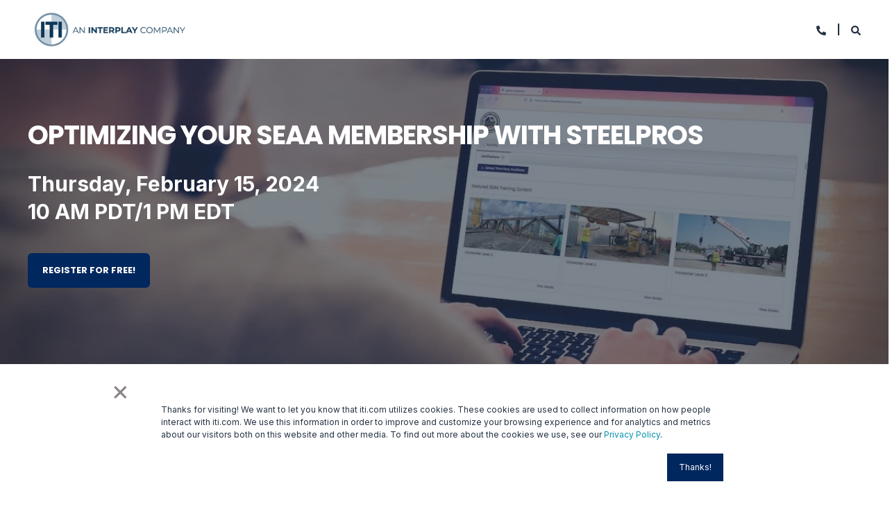

--- FILE ---
content_type: text/html; charset=UTF-8
request_url: https://www.iti.com/webinars/optimizing-your-seaa-membership-with-steelpros
body_size: 10529
content:
<!doctype html><html lang="en-us"><head>
    <!--BE IXF: JavaScript begin-->
		<!--Access to and use of BrightEdge AutoPilot - Self Connecting Pages is governed by the
			Infrastructure Product Terms located at: www.brightedge.com/infrastructure-product-terms.
			Customer acknowledges and agrees it has read, understands and agrees to be bound by the
			Infrastructure Product Terms. -->
		<script src="//cdn.bc0a.com/autopilot/f00000000315834/autopilot_sdk.js"></script>
		<!--BE IXF: JavaScript end-->
    <meta charset="utf-8">
    <title>Optimizing Your SEAA Membership with SteelPros</title>
    <link rel="shortcut icon" href="https://www.iti.com/hubfs/Paid%20Search%20Assets/ITI-AnInterplayCompany-DkBlue-1-1.jpg">
    <meta name="description" content="Live webinar covering the ins and outs of SteelPros, an online learning platform exclusively available to SEAA members">

    
    

    
   
    
 
    

    <style>@font-face {
        font-family: "Inter";
        font-weight: 400;
        font-style: normal;
        font-display: swap;
        src: url("/_hcms/googlefonts/Inter/regular.woff2") format("woff2"), url("/_hcms/googlefonts/Inter/regular.woff") format("woff"),
             url("/_hcms/googlefonts/Inter/regular.woff2") format("woff2"), url("/_hcms/googlefonts/Inter/regular.woff") format("woff");
    }
@font-face {
        font-family: "Inter";
        font-weight: 500;
        font-style: normal;
        font-display: swap;
        src: url("/_hcms/googlefonts/Inter/500.woff2") format("woff2"), url("/_hcms/googlefonts/Inter/500.woff") format("woff"),
             url("/_hcms/googlefonts/Inter/regular.woff2") format("woff2"), url("/_hcms/googlefonts/Inter/regular.woff") format("woff");
    }
@font-face {
        font-family: "Inter";
        font-weight: 700;
        font-style: normal;
        font-display: swap;
        src: url("/_hcms/googlefonts/Inter/700.woff2") format("woff2"), url("/_hcms/googlefonts/Inter/700.woff") format("woff"),
             url("/_hcms/googlefonts/Inter/regular.woff2") format("woff2"), url("/_hcms/googlefonts/Inter/regular.woff") format("woff");
    }

            body {
                font-family: Inter;
            }
        @font-face {
        font-family: "Poppins";
        font-weight: 400;
        font-style: normal;
        font-display: swap;
        src: url("/_hcms/googlefonts/Poppins/regular.woff2") format("woff2"), url("/_hcms/googlefonts/Poppins/regular.woff") format("woff"),
             url("/_hcms/googlefonts/Poppins/regular.woff2") format("woff2"), url("/_hcms/googlefonts/Poppins/regular.woff") format("woff");
    }
@font-face {
        font-family: "Poppins";
        font-weight: 500;
        font-style: normal;
        font-display: swap;
        src: url("/_hcms/googlefonts/Poppins/500.woff2") format("woff2"), url("/_hcms/googlefonts/Poppins/500.woff") format("woff"),
             url("/_hcms/googlefonts/Poppins/regular.woff2") format("woff2"), url("/_hcms/googlefonts/Poppins/regular.woff") format("woff");
    }
@font-face {
        font-family: "Poppins";
        font-weight: 700;
        font-style: normal;
        font-display: swap;
        src: url("/_hcms/googlefonts/Poppins/700.woff2") format("woff2"), url("/_hcms/googlefonts/Poppins/700.woff") format("woff"),
             url("/_hcms/googlefonts/Poppins/regular.woff2") format("woff2"), url("/_hcms/googlefonts/Poppins/regular.woff") format("woff");
    }
@font-face {
        font-family: "Poppins";
        font-weight: 400;
        font-style: italic;
        font-display: swap;
        src: url("/_hcms/googlefonts/Poppins/italic.woff2") format("woff2"), url("/_hcms/googlefonts/Poppins/italic.woff") format("woff"),
             url("/_hcms/googlefonts/Poppins/regular.woff2") format("woff2"), url("/_hcms/googlefonts/Poppins/regular.woff") format("woff");
    }

            .pwr-header__skip {
                font-family: Poppins;
            }</style>

    

    

    
        
        
    
    
    <meta name="viewport" content="width=device-width, initial-scale=1">

    
    <meta property="og:description" content="Live webinar covering the ins and outs of SteelPros, an online learning platform exclusively available to SEAA members">
    <meta property="og:title" content="Optimizing Your SEAA Membership with SteelPros">
    <meta name="twitter:description" content="Live webinar covering the ins and outs of SteelPros, an online learning platform exclusively available to SEAA members">
    <meta name="twitter:title" content="Optimizing Your SEAA Membership with SteelPros">

    

    <script type="application/ld+json">
    {
        "@context": "https://schema.org",
        "@type": "Organization",
        "name": "ITI",
        "logo": { 
            "@type": "ImageObject",
            "url": "https://78935.fs1.hubspotusercontent-na1.net/hubfs/78935/ITI-AnInterplayCompany-Horizontal-DkBlue-1.png"
        },
        "email": "info@iti.com","url": "https://www.iti.com/webinars/optimizing-your-seaa-membership-with-steelpros",
        "address": {
            "@type": "PostalAddress",
            "addressCountry": "United States",
            "addressRegion": "WA",
            "addressLocality": "Woodland",
            "postalCode":"98674",
            "streetAddress": "9428 Old Pacific Highway"
        },
        
        "telephone": "360.225.1100",
        "knowsLanguage": "en_US"
    }
</script>
    <style>
a.cta_button{-moz-box-sizing:content-box !important;-webkit-box-sizing:content-box !important;box-sizing:content-box !important;vertical-align:middle}.hs-breadcrumb-menu{list-style-type:none;margin:0px 0px 0px 0px;padding:0px 0px 0px 0px}.hs-breadcrumb-menu-item{float:left;padding:10px 0px 10px 10px}.hs-breadcrumb-menu-divider:before{content:'›';padding-left:10px}.hs-featured-image-link{border:0}.hs-featured-image{float:right;margin:0 0 20px 20px;max-width:50%}@media (max-width: 568px){.hs-featured-image{float:none;margin:0;width:100%;max-width:100%}}.hs-screen-reader-text{clip:rect(1px, 1px, 1px, 1px);height:1px;overflow:hidden;position:absolute !important;width:1px}
</style>

<link rel="stylesheet" href="https://www.iti.com/hubfs/hub_generated/template_assets/1/164643843111/1769792123542/template_pwr.min.css">

        <style>
            body {
                margin:0px;
            }
            img:not([src]):not([srcset]) {
                visibility:hidden;
            }
        </style>
    
<link class="hs-async-css" rel="preload" href="https://www.iti.com/hubfs/hub_generated/template_assets/1/164643120768/1769792112808/template_pwr-defer.min.css" as="style" onload="this.onload=null;this.rel='stylesheet'">
<noscript><link rel="stylesheet" href="https://www.iti.com/hubfs/hub_generated/template_assets/1/164643120768/1769792112808/template_pwr-defer.min.css"></noscript>
<style>#hs_cos_wrapper_lp_page .pwr-header-logo,
#hs_cos_wrapper_lp_page .pwr-header-logo__img {
  max-width:240px;
  height:auto;
}

@media (max-width:575px) {
  #hs_cos_wrapper_lp_page .pwr-header-logo,
  #hs_cos_wrapper_lp_page .pwr-header-logo__img { max-width:100px; }
}

#hs_cos_wrapper_lp_page .scroll .pwr-header-logo,
#hs_cos_wrapper_lp_page .scroll .pwr-header-logo__img--sticky {
  max-width:240px;
  height:auto;
}

@media (max-width:575px) {
  #hs_cos_wrapper_lp_page .scroll .pwr-header-logo,
  #hs_cos_wrapper_lp_page .scroll .pwr-header-logo__img--sticky { max-width:100px; }
}

#hs_cos_wrapper_lp_page .pwr-header-logo img { vertical-align:middle; }
</style>
<link rel="stylesheet" href="https://www.iti.com/hubfs/hub_generated/template_assets/1/164643120777/1769792128996/template_pwr-burger.min.css" fetchpriority="low">
<link rel="stylesheet" href="https://www.iti.com/hubfs/hub_generated/template_assets/1/164643843113/1769792128584/template_pwr-search.min.css">
<link rel="stylesheet" href="https://www.iti.com/hubfs/hub_generated/template_assets/1/164643120773/1769792111035/template_pwr-form.min.css">
<style>#hs_cos_wrapper_lp_page .hs-search-field__suggestions li a { padding-right:130px; }

#hs_cos_wrapper_lp_page .hs-search-field__suggestions a:before { content:''; }
</style>
<link rel="stylesheet" href="https://www.iti.com/hubfs/hub_generated/template_assets/1/164653885964/1769792123496/template_pwr-sec-txt.min.css">
<link rel="stylesheet" href="https://www.iti.com/hubfs/hub_generated/template_assets/1/164643843117/1769792115642/template_pwr-sec-form.min.css">
<link class="hs-async-css" rel="preload" href="https://www.iti.com/hubfs/hub_generated/template_assets/1/164643843187/1769792120126/template_pwr-sec-testimonials.min.css" as="style" onload="this.onload=null;this.rel='stylesheet'">
<noscript><link rel="stylesheet" href="https://www.iti.com/hubfs/hub_generated/template_assets/1/164643843187/1769792120126/template_pwr-sec-testimonials.min.css"></noscript>
<link class="hs-async-css" rel="preload" href="https://www.iti.com/hubfs/hub_generated/template_assets/1/164643843214/1769792110824/template__swiper-bundle.min.css" as="style" onload="this.onload=null;this.rel='stylesheet'">
<noscript><link rel="stylesheet" href="https://www.iti.com/hubfs/hub_generated/template_assets/1/164643843214/1769792110824/template__swiper-bundle.min.css"></noscript>
<link class="hs-async-css" rel="preload" href="https://www.iti.com/hubfs/hub_generated/template_assets/1/164643120803/1769792114782/template_pwr-slider.min.css" as="style" onload="this.onload=null;this.rel='stylesheet'">
<noscript><link rel="stylesheet" href="https://www.iti.com/hubfs/hub_generated/template_assets/1/164643120803/1769792114782/template_pwr-slider.min.css"></noscript>
<link class="hs-async-css" rel="preload" href="https://www.iti.com/hubfs/hub_generated/template_assets/1/164643120810/1769792115509/template_pwr-testimonial.min.css" as="style" onload="this.onload=null;this.rel='stylesheet'">
<noscript><link rel="stylesheet" href="https://www.iti.com/hubfs/hub_generated/template_assets/1/164643120810/1769792115509/template_pwr-testimonial.min.css"></noscript>
<link class="hs-async-css" rel="preload" href="https://www.iti.com/hubfs/hub_generated/template_assets/1/164653885872/1769792119915/template_pwr-avatar.min.css" as="style" onload="this.onload=null;this.rel='stylesheet'">
<noscript><link rel="stylesheet" href="https://www.iti.com/hubfs/hub_generated/template_assets/1/164653885872/1769792119915/template_pwr-avatar.min.css"></noscript>
<link class="hs-async-css" rel="preload" href="https://www.iti.com/hubfs/hub_generated/template_assets/1/164643843116/1769792108092/template_pwr-footer.min.css" as="style" onload="this.onload=null;this.rel='stylesheet'" fetchpriority="low">
<noscript><link rel="stylesheet" href="https://www.iti.com/hubfs/hub_generated/template_assets/1/164643843116/1769792108092/template_pwr-footer.min.css"></noscript>
<link class="hs-async-css" rel="preload" href="https://www.iti.com/hubfs/hub_generated/template_assets/1/164643843108/1769792127748/template_pwr-transitions.min.css" as="style" onload="this.onload=null;this.rel='stylesheet'">
<noscript><link rel="stylesheet" href="https://www.iti.com/hubfs/hub_generated/template_assets/1/164643843108/1769792127748/template_pwr-transitions.min.css"></noscript>
<link class="hs-async-css" rel="preload" href="https://www.iti.com/hubfs/hub_generated/template_assets/1/164643843101/1769792113333/template_custom-styles.min.css" as="style" onload="this.onload=null;this.rel='stylesheet'">
<noscript><link rel="stylesheet" href="https://www.iti.com/hubfs/hub_generated/template_assets/1/164643843101/1769792113333/template_custom-styles.min.css"></noscript>
<link class="hs-async-css" rel="preload" href="https://www.iti.com/hubfs/hub_generated/template_assets/1/75614191387/1769792128316/template_child.min.css" as="style" onload="this.onload=null;this.rel='stylesheet'">
<noscript><link rel="stylesheet" href="https://www.iti.com/hubfs/hub_generated/template_assets/1/75614191387/1769792128316/template_child.min.css"></noscript>
<!-- Editor Styles -->
<style id="hs_editor_style" type="text/css">
.dnd_area-row-0-force-full-width-section > .row-fluid {
  max-width: none !important;
}
.dnd_area-row-1-force-full-width-section > .row-fluid {
  max-width: none !important;
}
.dnd_area-row-2-force-full-width-section > .row-fluid {
  max-width: none !important;
}
.dnd_area-row-3-force-full-width-section > .row-fluid {
  max-width: none !important;
}
.dnd_area-row-4-force-full-width-section > .row-fluid {
  max-width: none !important;
}
/* HubSpot Styles (default) */
.dnd_area-row-0-padding {
  padding-top: 0px !important;
  padding-bottom: 0px !important;
  padding-left: 0px !important;
  padding-right: 0px !important;
}
.dnd_area-row-1-padding {
  padding-top: 0px !important;
  padding-bottom: 0px !important;
  padding-left: 0px !important;
  padding-right: 0px !important;
}
.dnd_area-row-2-padding {
  padding-top: 0px !important;
  padding-bottom: 0px !important;
  padding-left: 0px !important;
  padding-right: 0px !important;
}
.dnd_area-row-3-padding {
  padding-top: 0px !important;
  padding-bottom: 0px !important;
  padding-left: 0px !important;
  padding-right: 0px !important;
}
.dnd_area-row-4-padding {
  padding-top: 0px !important;
  padding-bottom: 0px !important;
}
.dnd_area-module-1-hidden {
  display: block !important;
}
</style>
    

    
<!--  Added by GoogleAnalytics integration -->
<script>
var _hsp = window._hsp = window._hsp || [];
_hsp.push(['addPrivacyConsentListener', function(consent) { if (consent.allowed || (consent.categories && consent.categories.analytics)) {
  (function(i,s,o,g,r,a,m){i['GoogleAnalyticsObject']=r;i[r]=i[r]||function(){
  (i[r].q=i[r].q||[]).push(arguments)},i[r].l=1*new Date();a=s.createElement(o),
  m=s.getElementsByTagName(o)[0];a.async=1;a.src=g;m.parentNode.insertBefore(a,m)
})(window,document,'script','//www.google-analytics.com/analytics.js','ga');
  ga('create','UA-100583148-1','auto');
  ga('send','pageview');
}}]);
</script>

<!-- /Added by GoogleAnalytics integration -->

<!--  Added by GoogleAnalytics4 integration -->
<script>
var _hsp = window._hsp = window._hsp || [];
window.dataLayer = window.dataLayer || [];
function gtag(){dataLayer.push(arguments);}

var useGoogleConsentModeV2 = true;
var waitForUpdateMillis = 1000;


if (!window._hsGoogleConsentRunOnce) {
  window._hsGoogleConsentRunOnce = true;

  gtag('consent', 'default', {
    'ad_storage': 'denied',
    'analytics_storage': 'denied',
    'ad_user_data': 'denied',
    'ad_personalization': 'denied',
    'wait_for_update': waitForUpdateMillis
  });

  if (useGoogleConsentModeV2) {
    _hsp.push(['useGoogleConsentModeV2'])
  } else {
    _hsp.push(['addPrivacyConsentListener', function(consent){
      var hasAnalyticsConsent = consent && (consent.allowed || (consent.categories && consent.categories.analytics));
      var hasAdsConsent = consent && (consent.allowed || (consent.categories && consent.categories.advertisement));

      gtag('consent', 'update', {
        'ad_storage': hasAdsConsent ? 'granted' : 'denied',
        'analytics_storage': hasAnalyticsConsent ? 'granted' : 'denied',
        'ad_user_data': hasAdsConsent ? 'granted' : 'denied',
        'ad_personalization': hasAdsConsent ? 'granted' : 'denied'
      });
    }]);
  }
}

gtag('js', new Date());
gtag('set', 'developer_id.dZTQ1Zm', true);
gtag('config', 'G-XGNFCJEQ2J');
</script>
<script async src="https://www.googletagmanager.com/gtag/js?id=G-XGNFCJEQ2J"></script>

<!-- /Added by GoogleAnalytics4 integration -->

<!--  Added by GoogleTagManager integration -->
<script>
var _hsp = window._hsp = window._hsp || [];
window.dataLayer = window.dataLayer || [];
function gtag(){dataLayer.push(arguments);}

var useGoogleConsentModeV2 = true;
var waitForUpdateMillis = 1000;



var hsLoadGtm = function loadGtm() {
    if(window._hsGtmLoadOnce) {
      return;
    }

    if (useGoogleConsentModeV2) {

      gtag('set','developer_id.dZTQ1Zm',true);

      gtag('consent', 'default', {
      'ad_storage': 'denied',
      'analytics_storage': 'denied',
      'ad_user_data': 'denied',
      'ad_personalization': 'denied',
      'wait_for_update': waitForUpdateMillis
      });

      _hsp.push(['useGoogleConsentModeV2'])
    }

    (function(w,d,s,l,i){w[l]=w[l]||[];w[l].push({'gtm.start':
    new Date().getTime(),event:'gtm.js'});var f=d.getElementsByTagName(s)[0],
    j=d.createElement(s),dl=l!='dataLayer'?'&l='+l:'';j.async=true;j.src=
    'https://www.googletagmanager.com/gtm.js?id='+i+dl;f.parentNode.insertBefore(j,f);
    })(window,document,'script','dataLayer','GTM-PKTKQX4');

    window._hsGtmLoadOnce = true;
};

_hsp.push(['addPrivacyConsentListener', function(consent){
  if(consent.allowed || (consent.categories && consent.categories.analytics)){
    hsLoadGtm();
  }
}]);

</script>

<!-- /Added by GoogleTagManager integration -->

    <link rel="canonical" href="https://www.iti.com/webinars/optimizing-your-seaa-membership-with-steelpros">

<link rel="apple-touch-icon-precomposed" sizes="57x57" href="https://www.iti.com/hubfs/ITI_Web_4.0_Maple/ITI%20Logos%20and%20Icons%202017/favicon%202017/apple-touch-icon-57x57.png">
<link rel="apple-touch-icon-precomposed" sizes="114x114" href="https://www.iti.com/hubfs/ITI_Web_4.0_Maple/ITI%20Logos%20and%20Icons%202017/favicon%202017/apple-touch-icon-114x114.png">
<link rel="apple-touch-icon-precomposed" sizes="72x72" href="https://www.iti.com/hubfs/ITI_Web_4.0_Maple/ITI%20Logos%20and%20Icons%202017/favicon%202017/apple-touch-icon-72x72.png">
<link rel="apple-touch-icon-precomposed" sizes="144x144" href="https://www.iti.com/hubfs/ITI_Web_4.0_Maple/ITI%20Logos%20and%20Icons%202017/favicon%202017/apple-touch-icon-144x144.png">
<link rel="apple-touch-icon-precomposed" sizes="60x60" href="https://www.iti.com/hubfs/ITI_Web_4.0_Maple/ITI%20Logos%20and%20Icons%202017/favicon%202017/apple-touch-icon-60x60.png">
<link rel="apple-touch-icon-precomposed" sizes="120x120" href="https://www.iti.com/hubfs/ITI_Web_4.0_Maple/ITI%20Logos%20and%20Icons%202017/favicon%202017/apple-touch-icon-120x120.png">
<link rel="apple-touch-icon-precomposed" sizes="76x76" href="https://www.iti.com/hubfs/ITI_Web_4.0_Maple/ITI%20Logos%20and%20Icons%202017/favicon%202017/apple-touch-icon-76x76.png">
<link rel="apple-touch-icon-precomposed" sizes="152x152" href="https://www.iti.com/hubfs/ITI_Web_4.0_Maple/ITI%20Logos%20and%20Icons%202017/favicon%202017/apple-touch-icon-152x152.png">
<link rel="icon" type="image/png" href="https://www.iti.com/hubfs/ITI_Web_4.0_Maple/ITI%20Logos%20and%20Icons%202017/favicon%202017/favicon-196x196.png" sizes="196x196">
<link rel="icon" type="image/png" href="https://www.iti.com/hubfs/ITI_Web_4.0_Maple/ITI%20Logos%20and%20Icons%202017/favicon%202017/favicon-96x96.png" sizes="96x96">
<link rel="icon" type="image/png" href="https://www.iti.com/hubfs/ITI_Web_4.0_Maple/ITI%20Logos%20and%20Icons%202017/favicon%202017/favicon-32x32.png" sizes="32x32">
<link rel="icon" type="image/png" href="https://www.iti.com/hubfs/ITI_Web_4.0_Maple/ITI%20Logos%20and%20Icons%202017/favicon%202017/favicon-16x16.png" sizes="16x16">
<link rel="icon" type="image/png" href="https://www.iti.com/hubfs/ITI_Web_4.0_Maple/ITI%20Logos%20and%20Icons%202017/favicon%202017/favicon-128.png" sizes="128x128">
<meta name="application-name" content="Industrial Training International">
<meta name="msapplication-TileColor" content="#FFFFFF">
<meta name="msapplication-TileImage" content="https://cdn2.hubspot.net/hubfs/78935/ITI_Web_4.0_Maple/ITI%20Logos%20and%20Icons%202017/favicon%202017/mstile-144x144.png">
<meta name="msapplication-square70x70logo" content="https://cdn2.hubspot.net/hubfs/78935/ITI_Web_4.0_Maple/ITI%20Logos%20and%20Icons%202017/favicon%202017/mstile-70x70.png">
<meta name="msapplication-square150x150logo" content="https://cdn2.hubspot.net/hubfs/78935/ITI_Web_4.0_Maple/ITI%20Logos%20and%20Icons%202017/favicon%202017/mstile-150x150.png">
<meta name="msapplication-wide310x150logo" content="https://cdn2.hubspot.net/hubfs/78935/ITI_Web_4.0_Maple/ITI%20Logos%20and%20Icons%202017/favicon%202017/mstile-310x150.png">
<meta name="msapplication-square310x310logo" content="https://cdn2.hubspot.net/hubfs/78935/ITI_Web_4.0_Maple/ITI%20Logos%20and%20Icons%202017/favicon%202017/mstile-310x310.png">

<!-- Hotjar Tracking Code for Site 4960865 (name missing) -->
<script>
    (function(h,o,t,j,a,r){
        h.hj=h.hj||function(){(h.hj.q=h.hj.q||[]).push(arguments)};
        h._hjSettings={hjid:4960865,hjsv:6};
        a=o.getElementsByTagName('head')[0];
        r=o.createElement('script');r.async=1;
        r.src=t+h._hjSettings.hjid+j+h._hjSettings.hjsv;
        a.appendChild(r);
    })(window,document,'https://static.hotjar.com/c/hotjar-','.js?sv=');
</script>
<!-- Global site tag (gtag.js) - Google AdWords: 996993913 -->
<script async src="https://www.googletagmanager.com/gtag/js?id=AW-996993913"></script>
<script>
  window.dataLayer = window.dataLayer || [];
  function gtag(){dataLayer.push(arguments);}
  gtag('js', new Date());

  gtag('config', 'AW-996993913');
</script>


<script src="https://use.fontawesome.com/35c67ebf63.js"></script>
<meta property="og:image" content="https://www.iti.com/hubfs/SEAA-SteelProsTrainingPortal.jpg">
<meta property="og:image:width" content="4500">
<meta property="og:image:height" content="3000">

<meta name="twitter:image" content="https://www.iti.com/hubfs/SEAA-SteelProsTrainingPortal.jpg">


<meta property="og:url" content="https://www.iti.com/webinars/optimizing-your-seaa-membership-with-steelpros">
<meta name="twitter:card" content="summary_large_image">
<meta http-equiv="content-language" content="en-us">






    
<!-- Qualified -->
<script>
(function(w,q){w['QualifiedObject']=q;w[q]=w[q]||function(){
(w[q].q=w[q].q||[]).push(arguments)};})(window,'qualified')

</script>
<script async src="https://js.qualified.com/qualified.js?token=ASxbePffyVNUsxmz"></script>
<!-- End Qualified -->

  <meta name="generator" content="HubSpot"></head>
  <body>
<!--  Added by GoogleTagManager integration -->
<noscript><iframe src="https://www.googletagmanager.com/ns.html?id=GTM-PKTKQX4" height="0" width="0" style="display:none;visibility:hidden"></iframe></noscript>

<!-- /Added by GoogleTagManager integration -->

    <div class="body-wrapper   hs-content-id-151769416968 hs-landing-page hs-page hs-content-path-webinars-optimizing-your-seaa-membership-with-stee hs-content-name-webinar-seaa-steelpros-panorama   
    pwr-v--44 line-numbers" data-aos-global-disable="phone" data-aos-global-offset="250" data-aos-global-delay="50" data-aos-global-duration="400">
      
        <div id="hs_cos_wrapper_page_settings" class="hs_cos_wrapper hs_cos_wrapper_widget hs_cos_wrapper_type_module" style="" data-hs-cos-general-type="widget" data-hs-cos-type="module"><!-- custom widget definition not found (portalId: 78935, path: @marketplace/maka_Agency/POWER THEME/modules/page-settings.module, moduleId: 37768396875) --></div> 
      

      

      
        <div data-global-resource-path="POWER THEME - The Child of ITI/templates/partials/header.html"><header class="header">

    
    <a href="#main-content" class="pwr-header__skip">Skip to content</a><div class="header__container"><div id="hs_cos_wrapper_lp_page" class="hs_cos_wrapper hs_cos_wrapper_widget hs_cos_wrapper_type_module" style="" data-hs-cos-general-type="widget" data-hs-cos-type="module"><!-- templateType: none -->
<style>
    .pwr--page-editor-fix {
        max-height: 120px;
    }
 </style>

<div id="pwr-js-burger" class="pwr-burger vanilla pwr--light pwr--page-editor-fix ">
  <a href="#" id="pwr-js-burger__trigger-close" aria-label="Close Burger Menu" class="pwr-burger__trigger-close vanilla">
    <span class="pwr-burger__icon-close"></span>Close
  </a><div class="pwr-burger-bottom-bar"><div class="pwr-burger-bottom-bar__item hs-search-field">
      <a href="#" id="pwr-js-burger-search__trigger" class="pwr-burger-bottom-bar__item-link pwr-burger-search__trigger">
        <div class="pwr-header-right-bar__icon pwr--padding-r-sm"><span id="hs_cos_wrapper_lp_page_" class="hs_cos_wrapper hs_cos_wrapper_widget hs_cos_wrapper_type_icon" style="" data-hs-cos-general-type="widget" data-hs-cos-type="icon"><svg version="1.0" xmlns="http://www.w3.org/2000/svg" viewbox="0 0 512 512" aria-hidden="true"><g id="search1_layer"><path d="M505 442.7L405.3 343c-4.5-4.5-10.6-7-17-7H372c27.6-35.3 44-79.7 44-128C416 93.1 322.9 0 208 0S0 93.1 0 208s93.1 208 208 208c48.3 0 92.7-16.4 128-44v16.3c0 6.4 2.5 12.5 7 17l99.7 99.7c9.4 9.4 24.6 9.4 33.9 0l28.3-28.3c9.4-9.4 9.4-24.6.1-34zM208 336c-70.7 0-128-57.2-128-128 0-70.7 57.2-128 128-128 70.7 0 128 57.2 128 128 0 70.7-57.2 128-128 128z" /></g></svg></span></div>
        <span>SEARCH</span>
      </a>
      <div id="pwr-js-burger-search__inner" class="pwr-burger-bottom-bar__inner pwr-burger-search__inner pwr-form pwr-form--style-1">
    
    <div id="hs-search-field__translations"></div>

    <div class="hs-search-field__bar"> 
        <form action="/search-iti">
            <div class="pwr--relative">
                <input type="text" id="pwr-js-burger-search__input" class="pwr-burger-search__input hs-search-field__input" name="term" autocomplete="off" aria-label="Search" placeholder="Type search here">
          <button class="pwr-search-field__icon" type="submit" aria-label="Search Button"><span id="hs_cos_wrapper_lp_page_" class="hs_cos_wrapper hs_cos_wrapper_widget hs_cos_wrapper_type_icon" style="" data-hs-cos-general-type="widget" data-hs-cos-type="icon"><svg version="1.0" xmlns="http://www.w3.org/2000/svg" viewbox="0 0 512 512" aria-hidden="true"><g id="search2_layer"><path d="M505 442.7L405.3 343c-4.5-4.5-10.6-7-17-7H372c27.6-35.3 44-79.7 44-128C416 93.1 322.9 0 208 0S0 93.1 0 208s93.1 208 208 208c48.3 0 92.7-16.4 128-44v16.3c0 6.4 2.5 12.5 7 17l99.7 99.7c9.4 9.4 24.6 9.4 33.9 0l28.3-28.3c9.4-9.4 9.4-24.6.1-34zM208 336c-70.7 0-128-57.2-128-128 0-70.7 57.2-128 128-128 70.7 0 128 57.2 128 128 0 70.7-57.2 128-128 128z" /></g></svg></span></button>
            </div>
            <input type="hidden" name="limit" value="5"><input type="hidden" name="property" value="title"><input type="hidden" name="property" value="description"><input type="hidden" name="property" value="html"><input type="hidden" name="property" value="author_full_name"><input type="hidden" name="property" value="author_handle"><input type="hidden" name="property" value="tag"><input type="hidden" name="type" value="SITE_PAGE"><input type="hidden" name="type" value="LISTING_PAGE"><input type="hidden" name="type" value="BLOG_POST"></form>
    </div></div>
    </div><div class="pwr-burger-bottom-bar__item ">
      <a href="#" id="pwr-js-burger-contact__trigger" class="pwr-burger-bottom-bar__item-link pwr-burger-contact__trigger">
        <div class="pwr-header-right-bar__icon pwr--padding-r-sm"><div class="pwr-header-right-bar__icon pwr--flip-hor"><span id="hs_cos_wrapper_lp_page_" class="hs_cos_wrapper hs_cos_wrapper_widget hs_cos_wrapper_type_icon" style="" data-hs-cos-general-type="widget" data-hs-cos-type="icon"><svg version="1.0" xmlns="http://www.w3.org/2000/svg" viewbox="0 0 512 512" aria-hidden="true"><g id="phone3_layer"><path d="M493.397 24.615l-104-23.997c-11.314-2.611-22.879 3.252-27.456 13.931l-48 111.997a24 24 0 0 0 6.862 28.029l60.617 49.596c-35.973 76.675-98.938 140.508-177.249 177.248l-49.596-60.616a24 24 0 0 0-28.029-6.862l-111.997 48C3.873 366.516-1.994 378.08.618 389.397l23.997 104C27.109 504.204 36.748 512 48 512c256.087 0 464-207.532 464-464 0-11.176-7.714-20.873-18.603-23.385z" /></g></svg></span></div></div>
        <span>CONTACT</span>
      </a>
      <div id="pwr-js-burger-contact__inner" class="pwr-burger-bottom-bar__inner pwr-burger-contact__inner"><span class="pwr-burger-contact__title">PHONE HOTLINE:</span>
        <a href="tel:3602251100" class="pwr-burger-bottom-bar__item-link pwr-burger-contact__link pwr--margin-b-sm" category="header-navigation" action="telephone" label="telephone">360.225.1100</a><span class="pwr-burger-contact__title">E-MAIL:</span>
        <a href="mailto:info@iti.com" class="pwr-burger-bottom-bar__item-link pwr-burger-contact__link" category="header-navigation" action="email" label="email">info@iti.com</a></div>
    </div></div>
</div><div class="pwr-header vanilla   pwr--light  pwr-header--dark-on-scroll  pwr--page-editor-fix " data-mm-anim-fot-reveal="true" data-mm-anim-slide="true" data-mm-anim-fade="true">
  <div class="page-center pwr-header--padding">
    <div class="pwr-header-full pwr--clearfix">
      <div class="pwr-header-logo "><a href="//www.iti.com" aria-label="Back to Home"><img src="https://www.iti.com/hs-fs/hubfs/ITI-AnInterplayCompany-Horizontal-DkBlue-1.png?width=300&amp;height=83&amp;name=ITI-AnInterplayCompany-Horizontal-DkBlue-1.png" alt="ITI-AnInterplayCompany-Horizontal-DkBlue-1" class="pwr-header-logo__img" width="300" height="83" srcset="https://www.iti.com/hs-fs/hubfs/ITI-AnInterplayCompany-Horizontal-DkBlue-1.png?width=150&amp;height=42&amp;name=ITI-AnInterplayCompany-Horizontal-DkBlue-1.png 150w, https://www.iti.com/hs-fs/hubfs/ITI-AnInterplayCompany-Horizontal-DkBlue-1.png?width=300&amp;height=83&amp;name=ITI-AnInterplayCompany-Horizontal-DkBlue-1.png 300w, https://www.iti.com/hs-fs/hubfs/ITI-AnInterplayCompany-Horizontal-DkBlue-1.png?width=450&amp;height=125&amp;name=ITI-AnInterplayCompany-Horizontal-DkBlue-1.png 450w, https://www.iti.com/hs-fs/hubfs/ITI-AnInterplayCompany-Horizontal-DkBlue-1.png?width=600&amp;height=166&amp;name=ITI-AnInterplayCompany-Horizontal-DkBlue-1.png 600w, https://www.iti.com/hs-fs/hubfs/ITI-AnInterplayCompany-Horizontal-DkBlue-1.png?width=750&amp;height=208&amp;name=ITI-AnInterplayCompany-Horizontal-DkBlue-1.png 750w, https://www.iti.com/hs-fs/hubfs/ITI-AnInterplayCompany-Horizontal-DkBlue-1.png?width=900&amp;height=249&amp;name=ITI-AnInterplayCompany-Horizontal-DkBlue-1.png 900w" sizes="(max-width: 300px) 100vw, 300px"></a></div><div id="pwr-js-header__menu" class="pwr-header__menu    pwr-header__menu--mega-menu "></div><div id="pwr-js-header-right-bar" class="pwr-header-right-bar "><div class="pwr-header-right-bar__item pwr-header-right-bar__phone">
            <a href="#" class="pwr-header-right-bar__link pwr-js-click-prevent-default" aria-label="Contact Information"><div class="pwr-header-right-bar__icon pwr--flip-hor"><span id="hs_cos_wrapper_lp_page_" class="hs_cos_wrapper hs_cos_wrapper_widget hs_cos_wrapper_type_icon" style="" data-hs-cos-general-type="widget" data-hs-cos-type="icon"><svg version="1.0" xmlns="http://www.w3.org/2000/svg" viewbox="0 0 512 512" aria-hidden="true"><g id="phone4_layer"><path d="M493.397 24.615l-104-23.997c-11.314-2.611-22.879 3.252-27.456 13.931l-48 111.997a24 24 0 0 0 6.862 28.029l60.617 49.596c-35.973 76.675-98.938 140.508-177.249 177.248l-49.596-60.616a24 24 0 0 0-28.029-6.862l-111.997 48C3.873 366.516-1.994 378.08.618 389.397l23.997 104C27.109 504.204 36.748 512 48 512c256.087 0 464-207.532 464-464 0-11.176-7.714-20.873-18.603-23.385z" /></g></svg></span></div></a>
            <div class="pwr-dropdown pwr-dropdown--phone"><span class="pwr-dropdown__title">PHONE HOTLINE:</span>
                <a href="tel:3602251100" class="pwr-dropdown__link pwr--margin-b-sm" category="header-navigation" action="telephone" label="telephone">360.225.1100</a><span class="pwr-dropdown__title">E-MAIL:</span>
                <a href="mailto:info@iti.com" class="pwr-dropdown__link" category="header-navigation" action="email" label="email">info@iti.com</a></div>
          </div><div class="pwr-header-right-bar__item vanilla pwr-header-right-bar__search">
          <a href="#" id="pwr-js-header-search__trigger" aria-label="Search" class="pwr-header-right-bar__link">
            <div class="pwr-header-right-bar__icon"><span id="hs_cos_wrapper_lp_page_" class="hs_cos_wrapper hs_cos_wrapper_widget hs_cos_wrapper_type_icon" style="" data-hs-cos-general-type="widget" data-hs-cos-type="icon"><svg version="1.0" xmlns="http://www.w3.org/2000/svg" viewbox="0 0 512 512" aria-hidden="true"><g id="search5_layer"><path d="M505 442.7L405.3 343c-4.5-4.5-10.6-7-17-7H372c27.6-35.3 44-79.7 44-128C416 93.1 322.9 0 208 0S0 93.1 0 208s93.1 208 208 208c48.3 0 92.7-16.4 128-44v16.3c0 6.4 2.5 12.5 7 17l99.7 99.7c9.4 9.4 24.6 9.4 33.9 0l28.3-28.3c9.4-9.4 9.4-24.6.1-34zM208 336c-70.7 0-128-57.2-128-128 0-70.7 57.2-128 128-128 70.7 0 128 57.2 128 128 0 70.7-57.2 128-128 128z" /></g></svg></span></div>
          </a>
        </div></div><div id="pwr-js-header-search" class="pwr-header-search vanilla hs-search-field">
        <div class="pwr-header-search__inner">
    
    <div id="hs-search-field__translations"></div>

    <div class="hs-search-field__bar"> 
        <form action="/search-iti">
            <div class="pwr--relative">
                <input type="text" id="pwr-header-search__input" class="pwr-header-search__input hs-search-field__input hs-search-field__input" name="term" autocomplete="off" aria-label="Search" placeholder="">
            <button class="pwr-search-field__icon" type="submit" aria-label="Search Button"><span id="hs_cos_wrapper_lp_page_" class="hs_cos_wrapper hs_cos_wrapper_widget hs_cos_wrapper_type_icon" style="" data-hs-cos-general-type="widget" data-hs-cos-type="icon"><svg version="1.0" xmlns="http://www.w3.org/2000/svg" viewbox="0 0 512 512" aria-hidden="true"><g id="search6_layer"><path d="M505 442.7L405.3 343c-4.5-4.5-10.6-7-17-7H372c27.6-35.3 44-79.7 44-128C416 93.1 322.9 0 208 0S0 93.1 0 208s93.1 208 208 208c48.3 0 92.7-16.4 128-44v16.3c0 6.4 2.5 12.5 7 17l99.7 99.7c9.4 9.4 24.6 9.4 33.9 0l28.3-28.3c9.4-9.4 9.4-24.6.1-34zM208 336c-70.7 0-128-57.2-128-128 0-70.7 57.2-128 128-128 70.7 0 128 57.2 128 128 0 70.7-57.2 128-128 128z" /></g></svg></span></button>
            <a href="#" id="pwr-js-header-search__close" aria-label="Close Search" class="pwr-header-search__close">
              <span class="pwr-header-search__close-icon"></span>
            </a>
            </div>
            <input type="hidden" name="limit" value="5"><input type="hidden" name="property" value="title"><input type="hidden" name="property" value="description"><input type="hidden" name="property" value="html"><input type="hidden" name="property" value="author_full_name"><input type="hidden" name="property" value="author_handle"><input type="hidden" name="property" value="tag"><input type="hidden" name="type" value="SITE_PAGE"><input type="hidden" name="type" value="LISTING_PAGE"><input type="hidden" name="type" value="BLOG_POST"><div class="hs-search-field__suggestions">
                <div class="pwr-suggestions-panel">
                    <div class="pwr-suggestions--title"></div>
                    <div class="pwr-suggestions-wrapper"></div>
                </div>
            </div></form>
    </div></div>
      </div><a href="#" id="pwr-js-burger__trigger-open" aria-label="Open Burger Menu" class="pwr-burger__trigger-open vanilla  pwr-burger__trigger-open--mobile-only">
        <div class="pwr-burger__icon-open">
          <span></span>
        </div>
      </a></div>
  </div></div></div></div>

    <div class="container-fluid header-bottom__container">
<div class="row-fluid-wrapper">
<div class="row-fluid">
<div class="span12 widget-span widget-type-cell " style="" data-widget-type="cell" data-x="0" data-w="12">

</div><!--end widget-span -->
</div>
</div>
</div>

</header></div>
      

      <main id="main-content" class="body-container-wrapper">
    <div class="body-container"><div class="container-fluid">
<div class="row-fluid-wrapper">
<div class="row-fluid">
<div class="span12 widget-span widget-type-cell " style="" data-widget-type="cell" data-x="0" data-w="12">

<div class="row-fluid-wrapper row-depth-1 row-number-1 dnd_area-row-0-force-full-width-section dnd-section dnd_area-row-0-padding">
<div class="row-fluid ">
<div class="span12 widget-span widget-type-custom_widget dnd_area-module-1-hidden dnd-module" style="" data-widget-type="custom_widget" data-x="0" data-w="12">
<div id="hs_cos_wrapper_dnd_area-module-1" class="hs_cos_wrapper hs_cos_wrapper_widget hs_cos_wrapper_type_module" style="" data-hs-cos-general-type="widget" data-hs-cos-type="module"><div class="pwr-hero vanilla pwr-hero--small  pwr--dark pwr--margin-t-0 pwr--margin-b-0    lazyload" style=""><picture class="pwr--abs-full pwr-bg"><source srcset="https://www.iti.com/hs-fs/hubfs/SEAA-SteelProsTrainingPortal.jpg?width=300&amp;name=SEAA-SteelProsTrainingPortal.jpg 300w, https://www.iti.com/hs-fs/hubfs/SEAA-SteelProsTrainingPortal.jpg?width=575&amp;name=SEAA-SteelProsTrainingPortal.jpg 575w, https://www.iti.com/hs-fs/hubfs/SEAA-SteelProsTrainingPortal.jpg?width=767&amp;name=SEAA-SteelProsTrainingPortal.jpg 767w, https://www.iti.com/hs-fs/hubfs/SEAA-SteelProsTrainingPortal.jpg?width=862&amp;name=SEAA-SteelProsTrainingPortal.jpg 862w" media="(max-width: 575px)" \><source srcset="https://www.iti.com/hs-fs/hubfs/SEAA-SteelProsTrainingPortal.jpg?width=767&amp;name=SEAA-SteelProsTrainingPortal.jpg 767w, https://www.iti.com/hs-fs/hubfs/SEAA-SteelProsTrainingPortal.jpg?width=991&amp;name=SEAA-SteelProsTrainingPortal.jpg 991w, https://www.iti.com/hs-fs/hubfs/SEAA-SteelProsTrainingPortal.jpg?width=1150&amp;name=SEAA-SteelProsTrainingPortal.jpg 1150w" media="(max-width: 767px)" \>
                <source srcset="https://www.iti.com/hs-fs/hubfs/SEAA-SteelProsTrainingPortal.jpg?width=991&amp;name=SEAA-SteelProsTrainingPortal.jpg 991w, https://www.iti.com/hs-fs/hubfs/SEAA-SteelProsTrainingPortal.jpg?width=1199&amp;name=SEAA-SteelProsTrainingPortal.jpg 1199w, https://www.iti.com/hs-fs/hubfs/SEAA-SteelProsTrainingPortal.jpg?width=1486&amp;name=SEAA-SteelProsTrainingPortal.jpg 1486w" media="(max-width: 991px)" \>
                <source srcset="https://www.iti.com/hs-fs/hubfs/SEAA-SteelProsTrainingPortal.jpg?width=1199&amp;name=SEAA-SteelProsTrainingPortal.jpg 1199w, https://www.iti.com/hs-fs/hubfs/SEAA-SteelProsTrainingPortal.jpg?width=1798&amp;name=SEAA-SteelProsTrainingPortal.jpg 1798w" media="(max-width: 1199px)" \><source srcset="https://www.iti.com/hs-fs/hubfs/SEAA-SteelProsTrainingPortal.jpg?width=2000&amp;name=SEAA-SteelProsTrainingPortal.jpg 2000w, https://www.iti.com/hs-fs/hubfs/SEAA-SteelProsTrainingPortal.jpg?width=3000&amp;name=SEAA-SteelProsTrainingPortal.jpg 3000w" media="(max-width: 2000px)" \><img src="https://www.iti.com/hs-fs/hubfs/SEAA-SteelProsTrainingPortal.jpg?width=300&amp;name=SEAA-SteelProsTrainingPortal.jpg" srcset="https://www.iti.com/hs-fs/hubfs/SEAA-SteelProsTrainingPortal.jpg?width=300&amp;name=SEAA-SteelProsTrainingPortal.jpg 300w, https://www.iti.com/hs-fs/hubfs/SEAA-SteelProsTrainingPortal.jpg?width=575&amp;name=SEAA-SteelProsTrainingPortal.jpg 575w, https://www.iti.com/hs-fs/hubfs/SEAA-SteelProsTrainingPortal.jpg?width=767&amp;name=SEAA-SteelProsTrainingPortal.jpg 767w, https://www.iti.com/hs-fs/hubfs/SEAA-SteelProsTrainingPortal.jpg?width=991&amp;name=SEAA-SteelProsTrainingPortal.jpg 991w, https://www.iti.com/hs-fs/hubfs/SEAA-SteelProsTrainingPortal.jpg?width=1199&amp;name=SEAA-SteelProsTrainingPortal.jpg 1199w, https://www.iti.com/hs-fs/hubfs/SEAA-SteelProsTrainingPortal.jpg?width=2000&amp;name=SEAA-SteelProsTrainingPortal.jpg 2000w, https://www.iti.com/hs-fs/hubfs/SEAA-SteelProsTrainingPortal.jpg?width=3000&amp;name=SEAA-SteelProsTrainingPortal.jpg 3000w" alt="SEAA-SteelProsTrainingPortal" style="object-fit: cover;object-position: center;width:100%;height:100%;background-color: rgba( 36, 49, 65, 1.0);" fetchpriority="high" decoding="sync">

        </picture><div class="pwr--abs-full pwr-bg-overlay" style="background-color: rgba(36, 49, 65, 0.6)"></div><div class="page-center pwr-hero__info-box  "><h2 class="pwr-hero__title pwr-heading-style--default   pwr--toc-ignore" tmp-data-aos="fade-in" tmp-data-aos-delay="50">Optimizing Your SEAA Membership with  SteelPros</h2><div class="pwr-rich-text pwr-hero__desc pwr-hero__desc--larger " tmp-data-aos="fade-in" tmp-data-aos-delay="50">
            <div><strong>Thursday, February 15, 2024</strong></div>
<div><strong>10 AM PDT/1 PM EDT</strong></div>
          </div><div class="pwr-cta-container pwr-hero__cta-container pwr--clearfix" tmp-data-aos="fade-in" tmp-data-aos-delay="50">
          <div class="pwr--neg-margin-lr-10"><div class="pwr-cta-container__cta pwr-hero__cta pwr-cta pwr-cta--primary-solid ">
                <a class="cta_button " href="https://www.iti.com/webinars/optimizing-your-seaa-membership-with-steelpros#register" title="Button REGISTER FOR FREE!">REGISTER FOR FREE!</a>                    
              </div></div>
        </div></div>
</div></div>

</div><!--end widget-span -->
</div><!--end row-->
</div><!--end row-wrapper -->

<div class="row-fluid-wrapper row-depth-1 row-number-2 dnd_area-row-1-padding dnd-section dnd_area-row-1-force-full-width-section">
<div class="row-fluid ">
<div class="span12 widget-span widget-type-custom_widget dnd-module" style="" data-widget-type="custom_widget" data-x="0" data-w="12">
<div id="hs_cos_wrapper_dnd_area-module-2" class="hs_cos_wrapper hs_cos_wrapper_widget hs_cos_wrapper_type_module" style="" data-hs-cos-general-type="widget" data-hs-cos-type="module">
    
    
    
<div class="pwr-sec-txt pwr-sec-txt--2col vanilla pwr-mh-group  pwr--light pwr--sec-padding-t-sm pwr--sec-padding-b-sm pwr--margin-t-0 pwr--margin-b-0    lazyload" style="">
    
    

    
    <div class="page-center pwr--relative pwr--clearfix"><div class="pwr-sec-txt__intro-sec pwr-sec__intro-sec"><h2 class="pwr-sec__title pwr-heading-style--default pwr-sec__title--narrow pwr-sec-txt__title" tmp-data-aos="fade-in" tmp-data-aos-delay="50">WHAT TO EXPECT</h2></div><div class="pwr-sec-txt__content pwr-sec-txt__content--top  pwr--clearfix"><div class="pwr-rich-text pwr-sec-txt__left" tmp-data-aos="fade-in" tmp-data-aos-delay="50">
            <span>Join ITI Learning Management System Support Specialist, Charles Zimmerman as he dives into the best practices for accessing and navigating the Steel Erectors Association of America learning platform, SteelPros - an exclusive SEAA member benefit. The live session will place a special focus on:</span>
          </div><div class="pwr-rich-text pwr-sec-txt__right" tmp-data-aos="fade-in" tmp-data-aos-delay="50">
            <ul>
<li>What is SteelPros?</li>
<li>How to utilize SEAA Learning Paths and courses</li>
<li>How to access to 2,000+ content titles, including OSHA 10, HSE Compliance courses, ITI content, Kito Crosby courses, and more</li>
<li>Implementing SteelPros as your company's central training records system</li>
<li>Your SEAA member discount of 20% off of ITI Crane and Rigging eLearning courses</li>
</ul>
          </div></div></div>
</div></div>

</div><!--end widget-span -->
</div><!--end row-->
</div><!--end row-wrapper -->

<div class="row-fluid-wrapper row-depth-1 row-number-3 dnd_area-row-2-force-full-width-section dnd_area-row-2-padding dnd-section">
<div class="row-fluid ">
</div><!--end row-->
</div><!--end row-wrapper -->

<div class="row-fluid-wrapper row-depth-1 row-number-4 dnd-section dnd_area-row-3-padding dnd_area-row-3-force-full-width-section">
<div class="row-fluid ">
<div class="span12 widget-span widget-type-custom_widget dnd-module" style="" data-widget-type="custom_widget" data-x="0" data-w="12">
<div id="hs_cos_wrapper_dnd_area-module-5" class="hs_cos_wrapper hs_cos_wrapper_widget hs_cos_wrapper_type_module" style="" data-hs-cos-general-type="widget" data-hs-cos-type="module">
    
    
    <div class="pwr-anchor vanilla" id="register"></div>

<div class="pwr-sec-form vanilla  pwr--light pwr--sec-padding-t-sm pwr--sec-padding-b-sm pwr--margin-t-0 pwr--margin-b-0    lazyload" tmp-data-aos="fade-in" tmp-data-aos-delay="50" style="background-color: rgba(204, 211, 222, 1.0); ">
    
    

    
    <div class="page-center pwr--relative">
    <div class="pwr-sec-form__content   pwr--margin-centered pwr--align-c">
      <div class="pwr-sec-form__intro-sec pwr-sec__intro-sec pwr-sec-form__intro-sec--vertical "><span class="pwr-sec__title-intro pwr--margin-centered pwr-sec-form__title-intro" tmp-data-aos="fade-in" tmp-data-aos-delay="50">
          REGISTER FOR FREE!
        </span><h2 class="pwr-sec__title pwr-heading-style--default pwr-sec-form__title" tmp-data-aos="fade-in" tmp-data-aos-delay="50">Optimizing Your SEAA Membership with SteelPros</h2><span class="pwr-rich-text pwr-sec__desc pwr-sec-form__desc" tmp-data-aos="fade-in" tmp-data-aos-delay="50">
          <div>February 15, 2024</div>
<div>10 AM PDT/1 PM EDT</div>
        </span></div><div class="pwr-form pwr-button--outlined pwr-sec-form__form  pwr-btn--primary-solid" tmp-data-aos="fade-in" tmp-data-aos-delay="50"><span id="hs_cos_wrapper_dnd_area-module-5_" class="hs_cos_wrapper hs_cos_wrapper_widget hs_cos_wrapper_type_form" style="" data-hs-cos-general-type="widget" data-hs-cos-type="form">
<div id="hs_form_target_form_module_vert_bae2261b-8c42-4e83-8d26-a4d2739e608a"></div>








</span></div></div>
  </div>
    
    
</div></div>

</div><!--end widget-span -->
</div><!--end row-->
</div><!--end row-wrapper -->

<div class="row-fluid-wrapper row-depth-1 row-number-5 dnd-section dnd_area-row-4-force-full-width-section dnd_area-row-4-padding">
<div class="row-fluid ">
<div class="span12 widget-span widget-type-cell dnd-column" style="" data-widget-type="cell" data-x="0" data-w="12">

<div class="row-fluid-wrapper row-depth-1 row-number-6 dnd-row">
<div class="row-fluid ">
<div class="span12 widget-span widget-type-custom_widget dnd-module" style="" data-widget-type="custom_widget" data-x="0" data-w="12">
<div id="hs_cos_wrapper_dnd_area-module-3" class="hs_cos_wrapper hs_cos_wrapper_widget hs_cos_wrapper_type_module" style="" data-hs-cos-general-type="widget" data-hs-cos-type="module">
    
    
    
<div class="pwr-sec-testimonials vanilla  pwr--dark pwr--sec-padding-t-lg   pwr--margin-t-0 pwr--margin-b-0    lazyload" tmp-data-aos="fade-in" tmp-data-aos-delay="50" style="">
    
    <picture class="pwr--abs-full pwr-bg"><source srcset="https://www.iti.com/hs-fs/hubfs/ITI_Web_4.0_Maple/Training%20Blocks%20640%20x360/Training-Blocks-LP-CRMBC.jpg?width=300&amp;name=Training-Blocks-LP-CRMBC.jpg 300w, https://www.iti.com/hs-fs/hubfs/ITI_Web_4.0_Maple/Training%20Blocks%20640%20x360/Training-Blocks-LP-CRMBC.jpg?width=575&amp;name=Training-Blocks-LP-CRMBC.jpg 575w, https://www.iti.com/hs-fs/hubfs/ITI_Web_4.0_Maple/Training%20Blocks%20640%20x360/Training-Blocks-LP-CRMBC.jpg?width=767&amp;name=Training-Blocks-LP-CRMBC.jpg 767w, https://www.iti.com/hs-fs/hubfs/ITI_Web_4.0_Maple/Training%20Blocks%20640%20x360/Training-Blocks-LP-CRMBC.jpg?width=862&amp;name=Training-Blocks-LP-CRMBC.jpg 862w" media="(max-width: 575px)" \><source srcset="https://www.iti.com/hs-fs/hubfs/ITI_Web_4.0_Maple/Training%20Blocks%20640%20x360/Training-Blocks-LP-CRMBC.jpg?width=767&amp;name=Training-Blocks-LP-CRMBC.jpg 767w, https://www.iti.com/hs-fs/hubfs/ITI_Web_4.0_Maple/Training%20Blocks%20640%20x360/Training-Blocks-LP-CRMBC.jpg?width=991&amp;name=Training-Blocks-LP-CRMBC.jpg 991w, https://www.iti.com/hs-fs/hubfs/ITI_Web_4.0_Maple/Training%20Blocks%20640%20x360/Training-Blocks-LP-CRMBC.jpg?width=1150&amp;name=Training-Blocks-LP-CRMBC.jpg 1150w" media="(max-width: 767px)" \>
                <source srcset="https://www.iti.com/hs-fs/hubfs/ITI_Web_4.0_Maple/Training%20Blocks%20640%20x360/Training-Blocks-LP-CRMBC.jpg?width=991&amp;name=Training-Blocks-LP-CRMBC.jpg 991w, https://www.iti.com/hs-fs/hubfs/ITI_Web_4.0_Maple/Training%20Blocks%20640%20x360/Training-Blocks-LP-CRMBC.jpg?width=1199&amp;name=Training-Blocks-LP-CRMBC.jpg 1199w, https://www.iti.com/hs-fs/hubfs/ITI_Web_4.0_Maple/Training%20Blocks%20640%20x360/Training-Blocks-LP-CRMBC.jpg?width=1486&amp;name=Training-Blocks-LP-CRMBC.jpg 1486w" media="(max-width: 991px)" \>
                <source srcset="https://www.iti.com/hs-fs/hubfs/ITI_Web_4.0_Maple/Training%20Blocks%20640%20x360/Training-Blocks-LP-CRMBC.jpg?width=1199&amp;name=Training-Blocks-LP-CRMBC.jpg 1199w, https://www.iti.com/hs-fs/hubfs/ITI_Web_4.0_Maple/Training%20Blocks%20640%20x360/Training-Blocks-LP-CRMBC.jpg?width=1798&amp;name=Training-Blocks-LP-CRMBC.jpg 1798w" media="(max-width: 1199px)" \><source srcset="https://www.iti.com/hs-fs/hubfs/ITI_Web_4.0_Maple/Training%20Blocks%20640%20x360/Training-Blocks-LP-CRMBC.jpg?width=2000&amp;name=Training-Blocks-LP-CRMBC.jpg 2000w, https://www.iti.com/hs-fs/hubfs/ITI_Web_4.0_Maple/Training%20Blocks%20640%20x360/Training-Blocks-LP-CRMBC.jpg?width=3000&amp;name=Training-Blocks-LP-CRMBC.jpg 3000w" media="(max-width: 2000px)" \><img src="https://www.iti.com/hs-fs/hubfs/ITI_Web_4.0_Maple/Training%20Blocks%20640%20x360/Training-Blocks-LP-CRMBC.jpg?width=300&amp;name=Training-Blocks-LP-CRMBC.jpg" srcset="https://www.iti.com/hs-fs/hubfs/ITI_Web_4.0_Maple/Training%20Blocks%20640%20x360/Training-Blocks-LP-CRMBC.jpg?width=300&amp;name=Training-Blocks-LP-CRMBC.jpg 300w, https://www.iti.com/hs-fs/hubfs/ITI_Web_4.0_Maple/Training%20Blocks%20640%20x360/Training-Blocks-LP-CRMBC.jpg?width=575&amp;name=Training-Blocks-LP-CRMBC.jpg 575w, https://www.iti.com/hs-fs/hubfs/ITI_Web_4.0_Maple/Training%20Blocks%20640%20x360/Training-Blocks-LP-CRMBC.jpg?width=640&amp;name=Training-Blocks-LP-CRMBC.jpg 640w" loading="lazy" alt="Training-Blocks-LP-CRMBC" style="object-fit: cover;object-position: top;width:100%;height:100%;">

        </picture><div class="pwr--abs-full pwr-bg-overlay" style="background-color: rgba(36, 49, 65, 0.6)"></div>

    
    

  <div class="page-center pwr--relative"></div>
    
    
    
    <div class="page-center pwr--relative">
        <div class="pwr-sec-testimonials__slider  pwr--relative" data-autoplay="false" data-autoplay-timeout="5000" data-nav-arrows="false" data-nav-bullets="false">
            <div class="pwr-swiper">
                <div class="swiper-wrapper">
                    
                    <div class="swiper-slide">
                        <div class="pwr-testimonial pwr-testimonial--style-2" tmp-data-aos="fade-in" tmp-data-aos-delay="50"><div class="pwr-rich-text pwr-testimonial__quote"><h2>“<span>Save your back, use a crane.</span>”</h2></div><div class="pwr-testimonial__author"><div class="pwr-testimonial__info">
                                    <span class="pwr-testimonial__name pwr-testimonial__name--has-job-desc">Mike Parnell</span><span class="pwr-testimonial__job-title">Co-Founder, ITI</span></div>
                            </div></div>
                    </div></div>
            </div></div>
    </div>
</div></div>

</div><!--end widget-span -->
</div><!--end row-->
</div><!--end row-wrapper -->

</div><!--end widget-span -->
</div><!--end row-->
</div><!--end row-wrapper -->

</div><!--end widget-span -->
</div>
</div>
</div></div>
</main>

      
        <div data-global-resource-path="POWER THEME - The Child of ITI/templates/partials/footer.html"><footer class="footer"><div class="container-fluid footer-top__container">
<div class="row-fluid-wrapper">
<div class="row-fluid">
<div class="span12 widget-span widget-type-cell " style="" data-widget-type="cell" data-x="0" data-w="12">

</div><!--end widget-span -->
</div>
</div>
</div>

	<div class="footer__container"><div id="hs_cos_wrapper_footer_lp" class="hs_cos_wrapper hs_cos_wrapper_widget hs_cos_wrapper_type_module" style="" data-hs-cos-general-type="widget" data-hs-cos-type="module">

<!-- templateType: none -->
<div class="pwr-footer vanilla pwr-footer--copyright pwr--align-c pwr--light pwr--margin-t-0 pwr--margin-b-0    lazyload" style="">
  

  
  <div class="pwr-footer-legal pwr--full-width ">
    <div class="pwr-footer-legal__content">
      <span class="pwr-footer__item pwr-footer-legal__notice">™©2025 Industrial Training International</span><span class="pwr-footer__item pwr-footer-legal__menu pwr-js-menu"><span id="hs_cos_wrapper_footer_lp_" class="hs_cos_wrapper hs_cos_wrapper_widget hs_cos_wrapper_type_menu" style="" data-hs-cos-general-type="widget" data-hs-cos-type="menu"><div id="hs_menu_wrapper_footer_lp_" class="hs-menu-wrapper active-branch no-flyouts hs-menu-flow-horizontal" role="navigation" data-sitemap-name="default" data-menu-id="55765979516" aria-label="Navigation Menu">
 <ul role="menu">
  <li class="hs-menu-item hs-menu-depth-1" role="none"><a href="https://www.iti.com/privacy" role="menuitem">Privacy Policy</a></li>
  <li class="hs-menu-item hs-menu-depth-1" role="none"><a href="https://www.iti.com/serviceagreements" role="menuitem">Service Agreements</a></li>
  <li class="hs-menu-item hs-menu-depth-1" role="none"><a href="https://www.iti.com/training" role="menuitem">Solutions</a></li>
  <li class="hs-menu-item hs-menu-depth-1" role="none"><a href="https://www.iti.com/learning-hub" role="menuitem">Learning Hub</a></li>
  <li class="hs-menu-item hs-menu-depth-1" role="none"><a href="https://www.iti.com/resources" role="menuitem">Resource Center</a></li>
  <li class="hs-menu-item hs-menu-depth-1" role="none"><a href="https://www.iti.com/about" role="menuitem">About ITI</a></li>
  <li class="hs-menu-item hs-menu-depth-1" role="none"><a href="https://www.iti.com/blog" role="menuitem">Blog</a></li>
  <li class="hs-menu-item hs-menu-depth-1" role="none"><a href="https://www.iti.com/about/careers" role="menuitem">Careers</a></li>
  <li class="hs-menu-item hs-menu-depth-1" role="none"><a href="https://www.iti.com/contact" role="menuitem">Contact Us</a></li>
 </ul>
</div></span></span></div>
  </div>

</div></div></div>

    <div class="container-fluid footer-bottom__container">
<div class="row-fluid-wrapper">
<div class="row-fluid">
<div class="span12 widget-span widget-type-cell " style="" data-widget-type="cell" data-x="0" data-w="12">

</div><!--end widget-span -->
</div>
</div>
</div>
        
</footer></div>
      
    </div>
    <script src="/hs/hsstatic/jquery-libs/static-1.1/jquery/jquery-1.7.1.js"></script>
<script>hsjQuery = window['jQuery'];</script>
<!-- HubSpot performance collection script -->
<script defer src="/hs/hsstatic/content-cwv-embed/static-1.1293/embed.js"></script>

        <script>
            function isElementUnderViewport(el) {
                var rect = el.getBoundingClientRect();
                var windowHeight = (window.innerHeight || document.documentElement.clientHeight);
                return (rect.top >= windowHeight);
            }
            document.addEventListener("DOMContentLoaded", () => {
                document.querySelectorAll('[tmp-data-aos]').forEach((elem) => {
                    if (isElementUnderViewport(elem)) {
                        elem.setAttribute("data-aos", elem.getAttribute("tmp-data-aos"))
                        elem.setAttribute("data-aos-delay", elem.getAttribute("tmp-data-aos-delay"))
                        elem.removeAttribute('tmp-data-aos');
                        elem.removeAttribute('tmp-data-aos-delay');
                    }
                });
                if(typeof AOS !== 'undefined') {
                    AOS.refreshHard();
                }
            });
        </script>
    
<script defer src="https://www.iti.com/hubfs/hub_generated/template_assets/1/166083972973/1769792117704/template_pwr.min.js"></script>
<script src="https://www.iti.com/hubfs/hub_generated/template_assets/1/75615747111/1769792110736/template_child.min.js"></script>
<script>
var hsVars = hsVars || {}; hsVars['language'] = 'en-us';
</script>

<script src="/hs/hsstatic/cos-i18n/static-1.53/bundles/project.js"></script>
<script src="https://www.iti.com/hubfs/hub_generated/module_assets/1/166083949195/1755721921198/module_header.js"></script>
<script defer fetchpriority="low" src="https://www.iti.com/hubfs/hub_generated/template_assets/1/166085860907/1769792118906/template_pwr-burger.min.js"></script>
<script defer fetchpriority="low" src="https://www.iti.com/hubfs/hub_generated/template_assets/1/166083972950/1769792110853/template_pwr-search.min.js"></script>

    <!--[if lte IE 8]>
    <script charset="utf-8" src="https://js.hsforms.net/forms/v2-legacy.js"></script>
    <![endif]-->

<script data-hs-allowed="true" src="/_hcms/forms/v2.js"></script>

    <script data-hs-allowed="true">
        var options = {
            portalId: '78935',
            formId: 'bae2261b-8c42-4e83-8d26-a4d2739e608a',
            formInstanceId: '9921',
            
            pageId: '151769416968',
            
            region: 'na1',
            
            
            
            
            pageName: "Optimizing Your SEAA Membership with SteelPros",
            
            
            
            inlineMessage: "Thanks for submitting the form.",
            
            
            rawInlineMessage: "Thanks for submitting the form.",
            
            
            hsFormKey: "43c7388a8b389b98d3a61eb8c55651dd",
            
            
            css: '',
            target: '#hs_form_target_form_module_vert_bae2261b-8c42-4e83-8d26-a4d2739e608a',
            
            
            
            
            
            
            
            contentType: "landing-page",
            
            
            
            formsBaseUrl: '/_hcms/forms/',
            
            
            
            formData: {
                cssClass: 'hs-form stacked hs-custom-form'
            }
        };

        options.getExtraMetaDataBeforeSubmit = function() {
            var metadata = {};
            

            if (hbspt.targetedContentMetadata) {
                var count = hbspt.targetedContentMetadata.length;
                var targetedContentData = [];
                for (var i = 0; i < count; i++) {
                    var tc = hbspt.targetedContentMetadata[i];
                     if ( tc.length !== 3) {
                        continue;
                     }
                     targetedContentData.push({
                        definitionId: tc[0],
                        criterionId: tc[1],
                        smartTypeId: tc[2]
                     });
                }
                metadata["targetedContentMetadata"] = JSON.stringify(targetedContentData);
            }

            return metadata;
        };

        hbspt.forms.create(options);
    </script>

<script defer src="https://www.iti.com/hubfs/hub_generated/template_assets/1/166083973005/1769792108213/template__swiper-bundle.min.js"></script>
<script defer src="https://www.iti.com/hubfs/hub_generated/template_assets/1/166083947885/1769792113391/template_pwr-swiper.min.js"></script>

<!-- Start of HubSpot Analytics Code -->
<script type="text/javascript">
var _hsq = _hsq || [];
_hsq.push(["setContentType", "landing-page"]);
_hsq.push(["setCanonicalUrl", "https:\/\/www.iti.com\/webinars\/optimizing-your-seaa-membership-with-steelpros"]);
_hsq.push(["setPageId", "151769416968"]);
_hsq.push(["setContentMetadata", {
    "contentPageId": 151769416968,
    "legacyPageId": "151769416968",
    "contentFolderId": null,
    "contentGroupId": null,
    "abTestId": null,
    "languageVariantId": 151769416968,
    "languageCode": "en-us",
    
    
}]);
</script>

<script type="text/javascript" id="hs-script-loader" async defer src="/hs/scriptloader/78935.js"></script>
<!-- End of HubSpot Analytics Code -->


<script type="text/javascript">
var hsVars = {
    render_id: "1a757bcd-fc34-42aa-b127-4e83f949d683",
    ticks: 1769807565400,
    page_id: 151769416968,
    
    content_group_id: 0,
    portal_id: 78935,
    app_hs_base_url: "https://app.hubspot.com",
    cp_hs_base_url: "https://cp.hubspot.com",
    language: "en-us",
    analytics_page_type: "landing-page",
    scp_content_type: "",
    
    analytics_page_id: "151769416968",
    category_id: 1,
    folder_id: 0,
    is_hubspot_user: false
}
</script>


<script defer src="/hs/hsstatic/HubspotToolsMenu/static-1.432/js/index.js"></script>

<script type="text/javascript">
_linkedin_data_partner_id = "102690";
</script><script type="text/javascript">
(function(){var s = document.getElementsByTagName("script")[0];
var b = document.createElement("script");
b.type = "text/javascript";b.async = true;
b.src = "https://snap.licdn.com/li.lms-analytics/insight.min.js";
s.parentNode.insertBefore(b, s);})();
</script>
<noscript>
<img height="1" width="1" style="display:none;" alt="" src="https://dc.ads.linkedin.com/collect/?pid=102690&amp;fmt=gif">
</noscript>




    

  
  <!--BE IXF: The following <div> block needs to be placed in the location where the link block will be displayed-->
		<!--BE IXF: For your website, the location is   -->
		<div class="be-ix-link-block"><!--Link Block Targeting Div --></div>
		<!--BE IXF: end -->
</body></html>

--- FILE ---
content_type: text/css
request_url: https://www.iti.com/hubfs/hub_generated/template_assets/1/164653885964/1769792123496/template_pwr-sec-txt.min.css
body_size: -335
content:
.pwr-sec-text-tabs,.pwr-sec-txt{overflow:hidden;position:relative;z-index:0}.pwr-sec-txt{padding:130px 0}.pwr-sec-txt__intro-sec{position:relative}.pwr-sec-txt__title{margin:0 0 55px}.pwr-sec-txt--right .pwr-sec-txt__title,.pwr-sec-txt--right .pwr-sec-txt__title-intro{max-width:390px}.pwr-sec-txt__left,.pwr-sec-txt__right{margin:0}.pwr-sec-txt--2col .pwr-sec-txt__left,.pwr-sec-txt--right .pwr-sec-txt__content,.pwr-sec-txt--right .pwr-sec-txt__intro-sec,.pwr-sec-txt__right{float:left}.pwr-sec-txt--1col .pwr-sec-txt__right,.pwr-sec-txt--right .pwr-sec-txt__left{display:none}.pwr-sec-txt--2col .pwr-sec-txt__left,.pwr-sec-txt--right .pwr-sec-txt__intro-sec{margin-right:40px}.pwr-sec-txt--2col .pwr-sec-txt__left,.pwr-sec-txt--2col .pwr-sec-txt__right{width:calc(50% - 20px)}.pwr-sec-txt--right .pwr-sec-txt__intro-sec{width:calc(40% - 20px)}.pwr-sec-txt--right .pwr-sec-txt__content{width:calc(60% - 20px)}.pwr-sec-text-tabs{padding:140px 0 135px}@media (min-width:768px){.pwr-sec-txt--1col .pwr-sec-txt__title{margin-bottom:30px}.pwr-sec-txt--right .pwr-sec-txt__title{margin:0}.pwr-sec-txt--2col .pwr-sec-txt__content{display:flex}.pwr-sec-txt--2col .pwr-sec-txt__content--top{align-items:start;align-items:flex-start}.pwr-sec-txt--2col .pwr-sec-txt__content--center{align-items:center}.pwr-sec-txt--2col .pwr-sec-txt__content--bottom{align-items:end;align-items:flex-end}}@media (max-width:767px){.pwr-sec-txt{padding:calc(130px*var(--sp-reduction-factor)) 0}.pwr-sec-txt--right .pwr-sec-txt__title,.pwr-sec-txt--right .pwr-sec-txt__title-intro{max-width:100%}.pwr-sec-txt__title-intro--mobile-hidden{display:none}.pwr-sec-txt__title{margin-bottom:30px}.pwr-sec-txt--2col .pwr-sec-txt__left,.pwr-sec-txt--2col .pwr-sec-txt__right,.pwr-sec-txt--right .pwr-sec-txt__content,.pwr-sec-txt--right .pwr-sec-txt__intro-sec{margin:0;width:100%}.pwr-sec-txt__left+.pwr-sec-txt__right{margin-top:1em}.pwr-sec-txt__content--flipped.pwr--flip-container{display:flex;flex-direction:column-reverse}.pwr-sec-txt__content--flipped.pwr--flip-container .pwr-sec-txt__left+.pwr-sec-txt__right{margin-bottom:1em;margin-top:0}.pwr-sec-text-tabs{padding:calc(140px*var(--sp-reduction-factor)) 0 calc(135px*var(--sp-reduction-factor))}}

--- FILE ---
content_type: text/css
request_url: https://www.iti.com/hubfs/hub_generated/template_assets/1/164643843187/1769792120126/template_pwr-sec-testimonials.min.css
body_size: -399
content:
.pwr-sec-testimonials{overflow:hidden;padding:130px 0 135px;position:relative;z-index:0}.vanilla.pwr-sec-testimonials .pwr-swiper{border-radius:var(--br-img);overflow:hidden}.pwr-sec-testimonials--style-multiple{padding:140px 0}.pwr-sec-testimonials-listing__intro-sec,.pwr-sec-testimonials__intro-sec{margin-bottom:70px;position:relative}.pwr-sec-testimonials__intro-sec--style-multiple{margin-bottom:90px}.pwr-sec-testimonials__desc--style-2{font-size:24px}.pwr-sec-testimonials__slider:not(.pwr-sec-testimonials__slider--pagination) .swiper-button-next,.pwr-sec-testimonials__slider:not(.pwr-sec-testimonials__slider--pagination) .swiper-button-prev{top:50%!important}.pwr-sec-testimonials-listing{padding:135px 0;position:relative;z-index:1}.pwr--align-c .pwr-sec-testimonials__title-intro{margin-left:auto;margin-right:auto}@media (max-width:991px){.pwr-sec-testimonials--style-multiple .pwr-sec-testimonials__slider{margin-left:40px;margin-right:40px}}@media (max-width:767px){.pwr-sec-testimonials{padding:calc(130px*var(--sp-reduction-factor)) 0 calc(135px*var(--sp-reduction-factor))}.pwr-sec-testimonials--style-multiple{padding:calc(140px*var(--sp-reduction-factor)) 0}.pwr-sec-testimonials-listing__intro-sec,.pwr-sec-testimonials__intro-sec{margin-bottom:calc(70px*var(--sp-reduction-factor))}.pwr-sec-testimonials__intro-sec--style-multiple{margin-bottom:calc(90px*var(--sp-reduction-factor))}.pwr-sec-testimonials__desc--style-2{font-size:24px;font-size:max(var(--fs-min),calc(24px*var(--fs-reduction-factor)))}.pwr-sec-testimonials-listing{padding:calc(135px*var(--sp-reduction-factor)) 0}}

--- FILE ---
content_type: text/css
request_url: https://www.iti.com/hubfs/hub_generated/template_assets/1/164643843117/1769792115642/template_pwr-sec-form.min.css
body_size: -288
content:
.pwr-sec-form,.pwr-sec-form__intro-sec{position:relative}.pwr-sec-form{overflow:hidden;padding:130px 0 140px;z-index:0}.pwr-sec-form__content--v-align{align-items:center;display:flex}.pwr-sec-form__content--narrow{max-width:800px}.pwr-sec-form .pwr--align-c .pwr-sec__title{margin:0 auto}.pwr-sec-form__form-wrapper--hor,.pwr-sec-form__form-wrapper--hor-boxed,.pwr-sec-form__form-wrapper--hor-wide,.pwr-sec-form__intro-sec--hor,.pwr-sec-form__intro-sec--hor-boxed,.pwr-sec-form__intro-sec--hor-wide{float:left}.pwr-sec-form__intro-sec--hor{width:50%}.pwr-sec-form__intro-sec--hor-boxed{width:53%}.pwr-sec-form__intro-sec--hor-wide{width:60%}.pwr-sec-form__intro-sec--vertical{margin-bottom:60px}.pwr-sec-form__title+.pwr-sec-form__desc{margin-top:30px}.pwr-sec-form__form-wrapper--hor,.pwr-sec-form__form-wrapper--hor-wide{margin-left:10%}.pwr-sec-form__form-wrapper--hor{width:30%}.pwr-sec-form__form-wrapper--hor-wide{width:40%}.pwr-sec-form__form-wrapper--hor-boxed{margin-left:7%;width:40%}.pwr-sec-form__form-wrapper--hor-boxed .pwr-form,.pwr-sec-form__form-wrapper--hor-boxed .pwr-form.pwr--light{background-color:var(--clr-background-accent-lt);border-radius:var(--br-box);padding:40px 30px}.pwr--dark .pwr-sec-form__form-wrapper--hor-boxed .pwr-form:not(.pwr--light){background-color:var(--clr-background-accent-dk)}.pwr-sec-form__form-wrapper--hor-boxed .hs-submit{width:100%}@media (max-width:991px){.pwr-sec-form__content--v-align{display:block}.pwr-sec-form__intro-sec{margin-bottom:60px}.pwr-sec-form__form-wrapper--hor,.pwr-sec-form__form-wrapper--hor-boxed,.pwr-sec-form__form-wrapper--hor-wide,.pwr-sec-form__intro-sec--hor,.pwr-sec-form__intro-sec--hor-boxed,.pwr-sec-form__intro-sec--hor-wide{float:none;width:100%}.pwr-sec-form__form-wrapper--hor,.pwr-sec-form__form-wrapper--hor-boxed,.pwr-sec-form__form-wrapper--hor-wide{margin-left:0}}@media (max-width:767px){.pwr-sec-form{padding:calc(130px*var(--sp-reduction-factor)) 0 calc(140px*var(--sp-reduction-factor))}.pwr-sec-form__intro-sec,.pwr-sec-form__intro-sec--vertical{margin-bottom:calc(60px*var(--sp-reduction-factor))}.pwr-sec-form__title+.pwr-sec-form__desc{margin-top:calc(30px*var(--sp-reduction-factor))}}

--- FILE ---
content_type: text/plain
request_url: https://www.google-analytics.com/j/collect?v=1&_v=j102&a=190858661&t=pageview&_s=1&dl=https%3A%2F%2Fwww.iti.com%2Fwebinars%2Foptimizing-your-seaa-membership-with-steelpros&ul=en-us%40posix&dt=Optimizing%20Your%20SEAA%20Membership%20with%20SteelPros&sr=1280x720&vp=1280x720&_u=IADAAEABAAAAACAAI~&jid=1156188322&gjid=975032299&cid=970074150.1770062604&tid=UA-100583148-1&_gid=316780717.1770062604&_r=1&_slc=1&z=425527195
body_size: -449
content:
2,cG-ZE94ENNJTY

--- FILE ---
content_type: application/javascript
request_url: https://www.iti.com/hubfs/hub_generated/template_assets/1/75615747111/1769792110736/template_child.min.js
body_size: -506
content:

//# sourceURL=https://78935.fs1.hubspotusercontent-na1.net/hubfs/78935/hub_generated/template_assets/1/75615747111/1769792110736/template_child.js

--- FILE ---
content_type: application/javascript
request_url: https://www.iti.com/hubfs/hub_generated/template_assets/1/166083947885/1769792113391/template_pwr-swiper.min.js
body_size: 907
content:
function initSwiperDuplicateSlides(swiper){for(const slide of swiper.slides)if(slide.classList.contains("swiper-slide-duplicate")){for(const loading of slide.querySelectorAll(".lazyloading"))loading.classList.remove("lazyloading"),loading.classList.add("lazyload");if(slide.classList.contains("pwr-lightbox")){const index=slide.getAttribute("data-swiper-slide-index");for(const origSlide of swiper.slides)origSlide.getAttribute("data-swiper-slide-index")!==index||origSlide.classList.contains("swiper-slide-duplicate")||slide.addEventListener("click",e=>{e.stopPropagation(),e.preventDefault(),origSlide.click()},!0)}}return swiper}pwr.dom.ready(()=>{function initSwiperConfig(swiper,target){"true"==target.getAttribute("data-autoplay")&&(swiper.autoplay={delay:target.getAttribute("data-autoplay-timeout")}),target.querySelector(".swiper-button-next")&&target.querySelector(".swiper-button-prev")&&(swiper.navigation={nextEl:target.querySelector(".swiper-button-next"),prevEl:target.querySelector(".swiper-button-prev")}),target.querySelector(".swiper-pagination")&&(swiper.pagination={el:target.querySelector(".swiper-pagination"),clickable:!0}),void 0===swiper.autoplay&&(swiper.autoHeight=!0,swiper.observer=!0,swiper.observeParents=!0),swiper.grabCursor=!0}document.querySelectorAll(".vanilla .pwr-sec-images__slider").forEach(e=>{var swiperTarget=e.querySelector(".pwr-swiper"),swiper={loop:!0,speed:400,spaceBetween:20,slidesPerView:1,breakpoints:"true"==e.getAttribute("data-multiple")?{768:{slidesPerView:e.getAttribute("data-nr-elements")}}:{}};initSwiperConfig(swiper,e),pwr.js.require(()=>"undefined"!=typeof Swiper,()=>initSwiperDuplicateSlides(new Swiper(swiperTarget,swiper)))}),document.querySelectorAll(".vanilla .pwr-sec-clients__slider").forEach(e=>{var swiperTarget=e.querySelector(".pwr-swiper"),swiper={loop:!0,speed:400,spaceBetween:20,slidesPerView:1,breakpoints:{576:{slidesPerView:2},992:{slidesPerView:3},1119:{slidesPerView:e.getAttribute("data-nr-elements")}}};initSwiperConfig(swiper,e),pwr.js.require(()=>"undefined"!=typeof Swiper&&(!pwr.agent.isSafari()||pwr.hs.isAsyncCssLoaded("swiper-bundle")&&pwr.hs.isAsyncCssLoaded("pwr-sec-clients")),()=>initSwiperDuplicateSlides(new Swiper(swiperTarget,swiper)))}),document.querySelectorAll(".vanilla .pwr-sec-testimonials__slider").forEach(e=>{var swiperTarget=e.querySelector(".pwr-swiper"),isMultiple="true"==e.getAttribute("data-multiple"),swiper={loop:!0,speed:400,spaceBetween:20,slidesPerView:1,centeredSlides:isMultiple,breakpoints:isMultiple?{0:{slidesPerView:1,slidesOffsetBefore:0},840:{slidesPerView:1.4,slidesOffsetBefore:0},1340:{slidesPerView:3,slidesOffsetBefore:-e.clientWidth/6},1820:{slidesPerView:3.4,slidesOffsetBefore:0}}:{}};initSwiperConfig(swiper,e),pwr.js.require(()=>"undefined"!=typeof Swiper&&(!pwr.agent.isSafari()||pwr.hs.isAsyncCssLoaded("swiper-bundle")&&pwr.hs.isAsyncCssLoaded("pwr-sec-testimonial")&&pwr.hs.isAsyncCssLoaded("pwr-avatar")),()=>initSwiperDuplicateSlides(new Swiper(swiperTarget,swiper)))})}),pwr.dom.ready(()=>{document.querySelectorAll(".vanilla .swiper").forEach(e=>{if(!e.classList.contains("pwr-hero__swiper")){var swiperTarget=e,wrapper=swiperTarget.querySelector(".swiper-wrapper"),slider_settings=JSON.parse(wrapper.getAttribute("data-slider-settings")),swiper={loop:!0,preloadImages:!1,lazy:{loadPrevNext:!0,loadPrevNextAmount:0,checkInView:!1},slidesPerView:slider_settings.slider_nr_items,slidesPerGroup:slider_settings.slider_nr_items_per_slide,spaceBetween:"spacing"in slider_settings?slider_settings.spacing:30,grabCursor:"grabCursor"in slider_settings&&slider_settings.grabCursor,watchOverflow:!0,breakpoints:{0:{slidesPerView:1,slidesPerGroup:1},768:{slidesPerView:slider_settings.slider_nr_items>1?2:slider_settings.slider_nr_items,slidesPerGroup:slider_settings.slider_nr_items_per_slide>1?2:slider_settings.slider_nr_items_per_slide},991:{slidesPerView:slider_settings.slider_nr_items>2?3:slider_settings.slider_nr_items,slidesPerGroup:slider_settings.slider_nr_items_per_slide>2?3:slider_settings.slider_nr_items_per_slide},1200:{slidesPerView:slider_settings.slider_nr_items,slidesPerGroup:slider_settings.slider_nr_items_per_slide}},grabCursor:!0};slider_settings.keyboard_control&&(swiper.enabled=!0),"manual"!=slider_settings.slider_transition_mode&&"autoplay"!=slider_settings.slider_transition_mode||(swiper.speed=slider_settings.slider_transition_time),"autoplay"==slider_settings.slider_transition_mode?swiper.autoplay={delay:slider_settings.autoplay_time}:"continuous"==slider_settings.slider_transition_mode&&(swiper.speed=slider_settings.slider_continuous_time,swiper.autoplay={delay:1,disableOnInteraction:!1},swiper.slidesPerView="auto");var bulletsTarget=swiperTarget.parentElement.querySelector(".swiper-pagination");bulletsTarget&&(swiper.pagination={el:bulletsTarget,clickable:!0});var navigationTarget=swiperTarget.parentElement.querySelector(".pwr-slider__navigation");navigationTarget&&(swiper.navigation={nextEl:navigationTarget.querySelector(".swiper-button-next"),prevEl:navigationTarget.querySelector(".swiper-button-prev")}),void 0===swiper.autoplay&&(swiper.autoHeight=!0,swiper.observer=!0,swiper.observeParents=!0),pwr.js.require(()=>"undefined"!=typeof Swiper,()=>initSwiperDuplicateSlides(new Swiper(swiperTarget,swiper)))}})});
//# sourceURL=https://78935.fs1.hubspotusercontent-na1.net/hubfs/78935/hub_generated/template_assets/1/166083947885/1769792113391/template_pwr-swiper.js